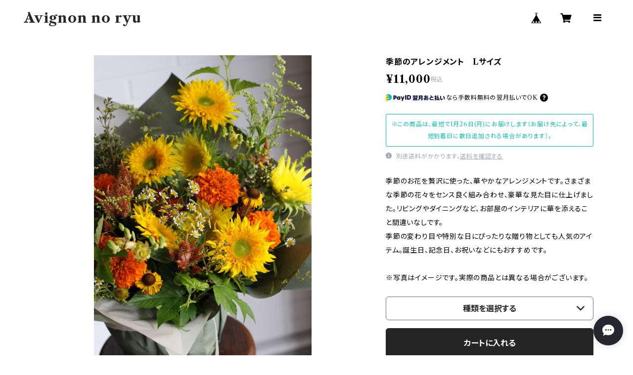

--- FILE ---
content_type: text/html; charset=UTF-8
request_url: https://shop.avignon-ryu.com/items/78700572/reviews?format=user&score=all&page=1
body_size: 478
content:
				<li class="review01__listChild">
			<figure class="review01__itemInfo">
				<a href="/items/31164030" class="review01__imgWrap">
					<img src="https://baseec-img-mng.akamaized.net/images/item/origin/1c391dff295298a10ca56164bfc29cc2.jpg?imformat=generic&q=90&im=Resize,width=146,type=normal" alt="季節のブーケ　Lサイズ" class="review01__img">
				</a>
				<figcaption class="review01__item">
					<i class="review01__iconImg ico--good"></i>
					<p class="review01__itemName">季節のブーケ　Lサイズ</p>
										<p class="review01__itemVariation">ピンク系（可愛い雰囲気）</p>
										<time datetime="2025-06-23" class="review01__date">2025/06/23</time>
				</figcaption>
			</figure><!-- /.review01__itemInfo -->
						<p class="review01__comment">成人式の前撮り撮影のためブーケをアーティフィシャルフラワーでお願いしました。急なお願いでしたが快く対応して下さり本当にありがとうございました。娘もとても可愛いと気に入ってくれ良い記念になりました。</p>
								</li>
				<li class="review01__listChild">
			<figure class="review01__itemInfo">
				<a href="/items/31163687" class="review01__imgWrap">
					<img src="https://baseec-img-mng.akamaized.net/images/item/origin/4e11d3acff53f2dcf451a9fab0f105e7.jpg?imformat=generic&q=90&im=Resize,width=146,type=normal" alt="季節のブーケ　Sサイズ" class="review01__img">
				</a>
				<figcaption class="review01__item">
					<i class="review01__iconImg ico--good"></i>
					<p class="review01__itemName">季節のブーケ　Sサイズ</p>
										<p class="review01__itemVariation">オレンジ・イエロー系（ビタミンカラー）</p>
										<time datetime="2025-06-15" class="review01__date">2025/06/15</time>
				</figcaption>
			</figure><!-- /.review01__itemInfo -->
						<p class="review01__comment">父の日の贈り物にお願いしました。注文する時に入力内容を間違えてしまったのですが、とても丁寧にご対応いただきました。華やかで素敵な花束を送っていただき、ありがとうございました。</p>
								</li>
		